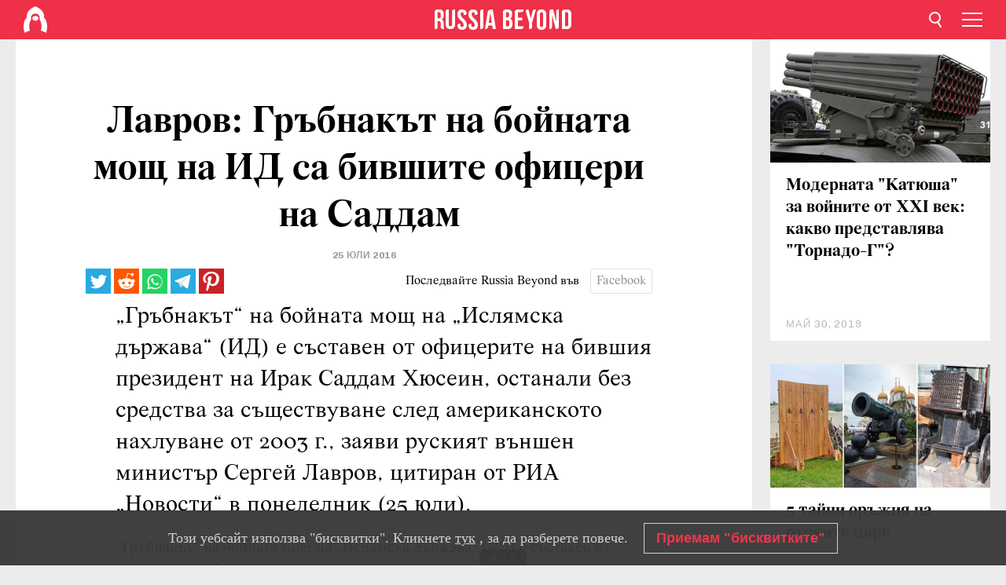

--- FILE ---
content_type: text/html; charset=UTF-8
request_url: https://bg.rbth.com/news/2016/07/25/lavrov-grbnakt-na-boynata-moshch-na-id-sa-bivshite-oficeri-na-saddam_614865
body_size: 9189
content:
<!DOCTYPE html><html lang="bg-BG" prefix="og: http://ogp.me/ns#"><head><meta charset="UTF-8"/><meta name="apple-mobile-web-app-capable" content="no"/><meta name="format-detection" content="telephone=yes"/><meta name="viewport" content="width=device-width, initial-scale=1.0, user-scalable=yes" /><meta name="HandheldFriendly" content="true"/><meta name="MobileOptimzied" content="width"/><meta http-equiv="cleartype" content="on"/><meta name="navigation" content="tabbed" /><title>Лавров: Гръбнакът на бойната мощ на ИД са бившите офицери на Саддам - Russia Beyond България</title><link rel="icon" href="/favicon.ico" type="image/x-icon" sizes="any"/><link rel="icon" href="/favicon.svg" type="image/svg+xml" /><meta property="og:site_name" content="Russia Beyond България" /><meta property="twitter:site" content="Russia Beyond България" /><meta name="description" content="„Гръбнакът“ на бойната мощ на „Ислямска държава“ (ИД) е съставен от офицерите на бившия президент на Ирак Саддам Хюсеин, останали без средства за..." /><meta property="og:url" content="https://bg.rbth.com/news/2016/07/25/lavrov-grbnakt-na-boynata-moshch-na-id-sa-bivshite-oficeri-na-saddam_614865" ><meta property="og:type" content="article"><meta property="og:title" content="Лавров: Гръбнакът на бойната мощ на ИД са бившите офицери на Саддам"/><meta property="og:description" content="„Гръбнакът“ на бойната мощ на „Ислямска държава“ (ИД) е съставен от офицерите на бившия президент на Ирак Саддам Хюсеин, останали без средства за..."/><meta property="article:tag" content="православие"><meta property="article:tag" content="геополитика"><meta property="article:tag" content="близък изток"><meta property="article:section" content=""/><meta property="article:published_time" content="юли 25, 2016"/><meta property="article:modified_time" content="авг 10, 2016"/><meta name="twitter:title" content="Лавров: Гръбнакът на бойната мощ на ИД са бившите офицери на Саддам"/><meta name="twitter:description" content="„Гръбнакът“ на бойната мощ на „Ислямска държава“ (ИД) е съставен от офицерите на бившия президент на Ирак Саддам Хюсеин, останали без средства за..."/><meta property="og:image:type" content="image/jpeg" /><meta property="og:image:width" content="1200"><meta property="og:image:height" content="630"><meta property="og:image" content="https://bg.rbth.com/rbth/img/logo/png/og-logo.png"/><meta name="twitter:image" content="https://bg.rbth.com/rbth/img/logo/png/og-logo.png" /><meta property="og:locale" content="bg_BG"><meta property="fb:app_id" content="918313004863709"/><meta property="fb:pages" content="1564483647141783" /><meta name="twitter:site" content="Russia Beyond‏ @russiabeyond_bg"/><meta name="twitter:domain" content="bg.rbth.com"/><meta name="google-site-verification" content="nypZy-AcrX7yig8kFK2R2_oVGMywzZCWyw8HVkk_GAY" /><link rel="stylesheet" href="https://cdni.rbth.com/rbth/view/css/news_view.css?v=315661400041232335348989"/><link rel="stylesheet" href="https://cdni.rbth.com/rbth/view/css/sharing.css?v=4240"/><link rel="stylesheet" href="https://cdni.rbth.com/rbth/view/css/explainer.css?v=12"/><!-- START GLOBAL LANG --><script>
            window.rbthConf = window.rbthConf || {};
            window.rbthConf.lang = window.rbthConf.lang || null;
            window.rbthConf.lang = 'bg';
            window.rbthConf.url = window.rbthConf.url || null;
            window.rbthConf.url = 'https://' +  window.rbthConf.lang + '.rbth.com';
        </script><!-- END GLOBAL LANG --><script type='text/javascript'>var _sf_startpt=(new Date()).getTime();</script><link rel="stylesheet" href="https://cdni.rbth.com/rbth/view/css/cookies.css"><script>window.yaContextCb = window.yaContextCb || []</script><script src="https://yandex.ru/ads/system/context.js" async></script><style media="screen">
        .adfox-banner-slot > div[id^="adfox_"]:not(:empty) > div {
            margin: 15px auto;
        }

        .adfox-banner-slot > div[id^="adfox_"]:empty {
            display: none;
        }
    </style><!-- Yandex.Metrika counter --><script type="text/javascript" >
   (function(m,e,t,r,i,k,a){m[i]=m[i]||function(){(m[i].a=m[i].a||[]).push(arguments)};
   m[i].l=1*new Date();k=e.createElement(t),a=e.getElementsByTagName(t)[0],k.async=1,k.src=r,a.parentNode.insertBefore(k,a)})
   (window, document, "script", "https://mc.yandex.ru/metrika/tag.js", "ym");

   ym(88818416, "init", {
        clickmap:true,
        trackLinks:true,
        accurateTrackBounce:true,
        webvisor:true
   });
</script><noscript><div><img src="https://mc.yandex.ru/watch/88818416" style="position:absolute; left:-9999px;" alt="" /></div></noscript><!-- /Yandex.Metrika counter --><!-- Yandex.Metrika counter --><script type="text/javascript" >
   (function(m,e,t,r,i,k,a){m[i]=m[i]||function(){(m[i].a=m[i].a||[]).push(arguments)};
   m[i].l=1*new Date();k=e.createElement(t),a=e.getElementsByTagName(t)[0],k.async=1,k.src=r,a.parentNode.insertBefore(k,a)})
   (window, document, "script", "https://mc.yandex.ru/metrika/tag.js", "ym");

   ym(88818503, "init", {
        clickmap:true,
        trackLinks:true,
        accurateTrackBounce:true,
        webvisor:true
   });
</script><noscript><div><img src="https://mc.yandex.ru/watch/88818503" style="position:absolute; left:-9999px;" alt="" /></div></noscript><!-- /Yandex.Metrika counter --></head><body><script type="application/ld+json">
        {
            "@context": "http://schema.org",
            "@type": "Organization",
            "url": "https://bg.rbth.com",
            "logo": "https://bg.rbth.com/rbth/img/logo/png/60x60_red.png",
            "name": "Russia Beyond",
            "legalName": "Autonomous Non-profit Organization \"TV-Novosti\"",
            "sameAs": [
                "http://www.facebook.com/russiabeyond",
                "https://twitter.com/russiabeyond",
                "https://www.youtube.com/user/RBTHvideo",
                "https://www.instagram.com/russiabeyond/",
                "https://zen.yandex.ru/russiabeyond"
            ],
            "potentialAction": {
                "@type": "SearchAction",
                "target": "https://bg.rbth.com/search?q={search_term_string}",
                "query-input": "required name=search_term_string"
            }
        }
    </script><script type="application/ld+json">
        {
            "@context": "http://schema.org",
            "@type": "BreadcrumbList",
            "itemListElement": [
                                                        {
                        "@type": "ListItem",
                        "position": 1,
                        "name": "Main",
                        "item": "https://bg.rbth.com"
                    }
                                                        ,                    {
                        "@type": "ListItem",
                        "position": 2,
                        "name": "",
                        "item": "https://bg.rbth.com"
                    }
                                                        ,                    {
                        "@type": "ListItem",
                        "position": 3,
                        "name": "Лавров: Гръбнакът на бойната мощ на ИД са бившите офицери на Саддам",
                        "item": "https://bg.rbth.com/news/2016/07/25/lavrov-grbnakt-na-boynata-moshch-na-id-sa-bivshite-oficeri-na-saddam_614865"
                    }
                                                ]
        }
    </script><script type="application/ld+json">
    {
        "@context": "http://schema.org",
        "@type": "Article",
        "mainEntityOfPage": {
            "@type": "WebPage",
            "@id": "https://bg.rbth.com/news/2016/07/25/lavrov-grbnakt-na-boynata-moshch-na-id-sa-bivshite-oficeri-na-saddam_614865"
        },
        "headline": "Лавров: Гръбнакът на бойната мощ на ИД са бившите офицери на Саддам",
        "image": [{
            "@type": "ImageObject",
            "url": "https://bg.rbth.com/rbth/img/logo/png/60x60_red.png",
            "height": 576,
            "width": 1024
        }],
                        "author":
                    {
                "@type": "Organization",
                "name": "Russia Beyond"
            },
                "datePublished": "2026-01-31T19:58:17+03:00",
        "dateModified": "2026-01-31T19:58:17+03:00",
        "publisher": {
            "@type": "Organization",
            "name": "Russia Beyond",
            "logo": {
                "@type": "ImageObject",
                "url": "https://bg.rbth.com/rbth/img/logo/png/60x60_red.png"
            }
        },
        "description": "„Гръбнакът“ на бойната мощ на „Ислямска държава“ (ИД) е съставен от офицерите на бившия президент на Ирак Саддам Хюсеин, останали без средства за съществуване след американското нахлуване от 2003 г., заяви руският външен министър Сергей Лавров, цитиран от РИА „Новости“ в понеделник (25 юли)."
    }
    </script><div class="layout"><div class="layout__wrapper"><header class="layout__header"><div class="header" id="app-header"><div class="header__wrapper"><div class="header__logo"><div class="logo"><div class="logo__cover logo__cover_header"><a href="/"></a></div><div class="logo__content logo__content_header"><a href="/"></a></div></div></div><div class="header__langs"><div class="buttons"><div class="buttons__langs-menu buttons__langs-menu_header">
                Български
            </div></div><div class="nav"><div class="nav__wrapper nav__wrapper_langs_header"><ul class="nav__row nav__row_langs_header"><li class="nav__item nav__item_langs_header"><a href="https://id.rbth.com">Bahasa Indonesia</a></li><li class="nav__item nav__item_langs_header"><a href="https://de.rbth.com">Deutsch</a></li><li class="nav__item nav__item_langs_header"><a href="https://www.rbth.com">English</a></li><li class="nav__item nav__item_langs_header"><a href="https://es.rbth.com">Español</a></li><li class="nav__item nav__item_langs_header"><a href="https://fr.rbth.com">Français</a></li><li class="nav__item nav__item_langs_header"><a href="https://hr.rbth.com">Hrvatski</a></li><li class="nav__item nav__item_langs_header"><a href="https://it.rbth.com">Italiano</a></li><li class="nav__item nav__item_langs_header"><a href="https://br.rbth.com">Português</a></li><li class="nav__item nav__item_langs_header"><a href="https://si.rbth.com">Slovenščina</a></li><li class="nav__item nav__item_langs_header"><a href="https://kr.rbth.com">Korean</a></li><li class="nav__item nav__item_langs_header"><a href="https://jp.rbth.com">日本語</a></li><li class="nav__item nav__item_langs_header"><a href="https://bg.rbth.com">Български</a></li><li class="nav__item nav__item_langs_header"><a href="https://mk.rbth.com">Македонски</a></li><li class="nav__item nav__item_langs_header"><a href="https://rs.rbth.com">Српски</a></li><li class="nav__item nav__item_langs_header"><a href="https://ru.rbth.com">По-русски</a></li></ul></div></div></div><div class="header__nav">    <div class="nav">
        <ul class="nav__row nav__row_header">
                    <li class="nav__item nav__item_header">
                <a href="/culture">
                    Култура
                </a>
            </li>
                    <li class="nav__item nav__item_header">
                <a href="/economics">
                    Икономика
                </a>
            </li>
                    <li class="nav__item nav__item_header">
                <a href="/образование">
                    Образование
                </a>
            </li>
                    <li class="nav__item nav__item_header">
                <a href="/живот">
                    Живот
                </a>
            </li>
                    <li class="nav__item nav__item_header">
                <a href="/history">
                    История
                </a>
            </li>
                    <li class="nav__item nav__item_header">
                <a href="/science">
                    Технологии
                </a>
            </li>
                    <li class="nav__item nav__item_header">
                <a href="/кухня">
                    Кухня
                </a>
            </li>
                    <li class="nav__item nav__item_header">
                <a href="/travel">
                    Пътешествия
                </a>
            </li>
                    <li class="nav__item nav__item_header">
                <a href="/видео">
                    Видео
                </a>
            </li>
                </ul>
    </div>
</div></div></div></header><div class="layout__content"><div class="control-width control-width_padding"><div class="rows"><div class="adfox-banner-slot"><div id="adfox_166005584166917666"></div><div id="adfox_16600558884169906"></div></div><div class="rows__wrapper rows__wrapper_short-story"><div class="rows__column rows__column_short-story rows__column_short-story_left"><div class="article"><div class="article__wrapper article__wrapper_short"><div class="article__head  article__head_short"><div class="article__head-content article__head-content_short"><h1>Лавров: Гръбнакът на бойната мощ на ИД са бившите офицери на Саддам</h1><div class="article__date article__date_short"><time class="date ">
            


             25 юли 2016

        </time></div><div class="article__tags article__tags_short"><div class="tags"><div class="tags__wrapper tags__wrapper_short"></div></div></div></div><div class="article__cover article__cover_short"></div></div><div class="article__copyright article__copyright_short"></div><div class="social-wrapper"><div class="social-container social-container_top"
                data-buttons="twitter, reddit, whatsapp, telegram, pinterest"
                data-counters></div><div class="button-rotator" id="button-rotator" onload="return {
    text: JSON.parse('\u0022\\u041f\\u043e\\u0441\\u043b\\u0435\\u0434\\u0432\\u0430\\u0439\\u0442\\u0435\u0020Russia\u0020Beyond\u0020\\u0432\\u044a\\u0432\u0022'),
    links: JSON.parse('\u007B\u0022instagram\u0022\u003A\u0022\u0022,\u0022facebook\u0022\u003A\u0022https\u003A\\\/\\\/www.facebook.com\\\/ruskidnevnik\\\/\u0022,\u0022telegram\u0022\u003A\u0022https\u003A\\\/\\\/t.me\\\/rbthbg\u0022,\u0022twitter\u0022\u003A\u0022\u0022,\u0022youtube\u0022\u003A\u0022\u0022,\u0022odysee\u0022\u003A\u0022\u0022,\u0022line\u0022\u003A\u0022\u0022,\u0022zen\u0022\u003A\u0022\u0022,\u0022vk\u0022\u003A\u0022\u0022,\u0022rumble\u0022\u003A\u0022\u0022,\u0022pinterest\u0022\u003A\u0022\u0022,\u0022taringa\u0022\u003A\u0022\u0022,\u0022ok\u0022\u003A\u0022footer.social.ok.link\u0022\u007D'),
    lang: JSON.parse('\u0022bg\u002DBG\u0022'),
};"></div></div><div class="article__summary article__summary_short"><div class="article__summary-wrapper article__summary-wrapper_short">
            „Гръбнакът“ на бойната мощ на „Ислямска държава“ (ИД) е съставен от офицерите на бившия президент на Ирак Саддам Хюсеин, останали без средства за съществуване след американското нахлуване от 2003 г., заяви руският външен министър Сергей Лавров, цитиран от РИА „Новости“ в понеделник (25 юли).
        </div></div><div class="article__text article__text_short"><p>&bdquo;Гръбнакът&ldquo; на бойната мощ на &bdquo;Ислямска държава&ldquo; (ИД) е съставен от офицерите на бившия президент на Ирак Саддам Хюсеин, останали без средства за съществуване след американското нахлуване от 2003 г., заяви руският външен министър Сергей Лавров, цитиран от <a href="http://ria.ru/world/20160725/1472754772.html">РИА &bdquo;Новости&ldquo;</a> в понеделник (25 юли).</p><p>&bdquo;САЩ разгониха армията и силите за сигурност на Ирак, оставяйки умеещи добре да воюват хора без средства за съществуване. Сега всички много добре разбират това&ldquo;, заяви Лавров в интервю за Императорската православна палестинска общност (ИППО).</p><p><div class="mastertag_pic"><a href="http://bg.rbth.com/world/2016/07/21/presledvaneto-na-hristiyani-v-blizkiya-iztok-e-sledstvie-ot-arabskata-prolet_613295"><img src="https://cdni.rbth.com/rbthmedia/images/468x312/0x1/1000x667/all/2016/07/19/christian_women_ap_27085462542_b.jpg" alt=""></a><div class="mastertag_pic_title"><a href="http://bg.rbth.com/world/2016/07/21/presledvaneto-na-hristiyani-v-blizkiya-iztok-e-sledstvie-ot-arabskata-prolet_613295"  target="_blank" >u041fu0440u0435u0441u043bu0435u0434u0432u0430u043du0435u0442u043e u043du0430 u0445u0440u0438u0441u0442u0438u044fu043du0438 u0432 u0411u043bu0438u0437u043au0438u044f u0418u0437u0442u043eu043a u0435 u0441u043bu0435u0434u0441u0442u0432u0438u0435 u043eu0442 u0430u0440u0430u0431u0441u043au0430u0442u0430 u043fu0440u043eu043bu0435u0442?</a></div></div>
По думите му, &bdquo;лицемерните призиви за смяна на режима, в това число и в Сирия, показват, че хората, настояващи за това, са минимум късогледи, ако не и злодеи, които просто получават удоволствие или целят разрушаването на страни и региони с надежда да получат изгода от това&ldquo;.</p><p>Лавров отбеляза, че корените на&nbsp; днешните проблеми, свързани с &bdquo;Ислямска държава&ldquo;, са в човеконенавистничеството, &bdquo;отказът да се признае правото на другите хора на избор на собствени религиозни ценности и опитите да се използват религиозните чувства за възпитаване на ненавист към друговерците&quot;.</p><p>Лавров <a href="http://ria.ru/religion/20160725/1472756298.html">съобщи</a>, че втората конференция за защита на правата на християните ще се проведе през есента на 2016 г. По думите му тя ще е много по-мащабна от първата, която се състоя в Женева преди половин година.</p><p>Руският външен министър посочи, че освен в Близкия Изток, внимание заслужават и правата на <a href="http://bg.rbth.com/culture/2016/03/11/lesno-li-e-da-si-hristiyanin-v-evropa_574827">християните в Европа</a>, ограничавани заради криворазбрана толерантност. &bdquo;Така например на християните (в Европа, бел.ред.) се забранява да отбелязват публично своите празници и дори да носят кръст&ldquo;, каза Лавров. По думите му това е много опасна тенденция.</p><p class="article__text-copyright">
                "Российская газета". Всички права запазени.
            </p></div><div class="article__tags-trends article__tags-trends_short"><a href="/tag/православие">
                    православие
                </a><a href="/tag/геополитика">
                    геополитика
                </a><a href="/tag/близък изток">
                    близък изток
                </a><a href="/pravoslavie">
                Православие
            </a><a href="/news">
                Накратко
            </a></div><div class="social-container"
                data-buttons="twitter, reddit, whatsapp, telegram, pinterest"
                data-counters></div><script src="https://cdni.rbth.com/rbth/view/sharing.min.js?v=3"></script><div class="article__text article__text_short"><script src="https://code.jquery.com/jquery-3.3.1.min.js"></script><div class="subscribe"><div class="subscribe__header"><p class="header-title">Абонирайте се</p><p class="header-subtitle">за нашия електронен бюлетин!</p></div><div class="subscribe__content"><p id="sub-email-label" class="content-text">Получавайте най-добрите статии от седмицата направо в пощата си</p><form class="subscribe__form js-subscribe-form"><div class="subscribe__input-fields"><input class="subscribe__form-input js-subscribe-email" type="email" value="" placeholder="Въведете имейла си" required="" aria-labelledby="sub-email-label"/><input class="subscribe__form-submit" type="submit" value="Подаване"></div></form></div></div><script>
    (function () {
        var $subscribe = $('.subscribe');
        var $form = $('.js-subscribe-form');
        var $completeButton = $('.subscribe__form-complete');

        function validateEmail(email) {
            var re = /^(([^<>()[\]\\.,;:\s@\"]+(\.[^<>()[\]\\.,;:\s@\"]+)*)|(\".+\"))@((\[[0-9]{1,3}\.[0-9]{1,3}\.[0-9]{1,3}\.[0-9]{1,3}\])|(([a-zA-Z\-0-9]+\.)+[a-zA-Z]{2,}))$/;
            return re.test(email);
        }

        if (!$form.length) {
            return;
        }

        var initFormSubmit = function () {
            $form.on('submit', function (event) {
                event.preventDefault();
                $form = $(this);
                var $email = $form.find('.js-subscribe-email');
                var isWeekly = true, isDaily = false;
                var lng = 'bg-BG';

                if (['pt-BR', 'es-ES', 'fr-FR', 'sr-RS', 'sl-SI'].includes(lng)) {
                    isWeekly = $form.find('#mailingWeekly').is(':checked');
                    isDaily = $form.find('#mailingDaily').is(':checked');
                }

                if(!validateEmail($email)) {
                    if (isWeekly) {
                        $.ajax({
                            type: "GET",
                            dataType: "json",
                            url: 'https://subscribe.rbth.com/subscribe/533a07e2-d453-4502-b3f9-17c5c8877eda/' + $email.val() + '?_t=' + (new Date()).getTime(),
                            success: function () {
                                $subscribe.addClass('subscribe_complete');
                                $subscribe.html('<div class="subscribe__header"><p class="header-title">Почти сте готови...</p></div><div class="subscribe__content"><p class="content-text">Проверете електронната си поща, за да потвърдите абонамента</p><form class="subscribe__form js-subscribe-finished"><input class="subscribe__form-complete" type="submit" value="OK" /></form></div>')
                            },
                            error: function() {
                                $email.val('');
                                alert('An unknown error occurred. Try later.');
                            }
                        });
                    }
                    if (isDaily) {
                        $.ajax({
                            type: "GET",
                            dataType: "json",
                            url: 'https://subscribe.rbth.com/subscribe//' + $email.val() + '?_t=' + (new Date()).getTime(),
                            success: function () {
                                $subscribe.addClass('subscribe_complete');
                                $subscribe.html('<div class="subscribe__header"><p class="header-title">Почти сте готови...</p></div><div class="subscribe__content"><p class="content-text"></p><form class="subscribe__form js-subscribe-finished"><input class="subscribe__form-complete" type="submit" value="OK" /></form></div>')
                            },
                            error: function() {
                                $email.val('');
                                alert('An unknown error occurred. Try later.');
                            }
                        });
                    }
                }
            });

        };
        initFormSubmit();

        $completeButton.on('click', function (evt) {
            evt.preventDefault();
            evt.window.location.reload();
        });
    }());
</script></div><div class="follows-channel" id="banner-rotator" onload="return {
            text: JSON.parse('\u007B\u0022instagram\u0022\u003A\u0022\u0022,\u0022facebook\u0022\u003A\u0022\u0022,\u0022telegram\u0022\u003A\u0022\\u0410\\u0431\\u043e\\u043d\\u0438\\u0440\\u0430\\u0439\\u0442\\u0435\u0020\\u0441\\u0435\u0020\\u0437\\u0430\u0020\\u043d\\u0430\\u0448\\u0438\\u044f\u0020\\u043a\\u0430\\u043d\\u0430\\u043b\u0020\\u0432\u0022,\u0022twitter\u0022\u003A\u0022\u0022,\u0022odysee\u0022\u003A\u0022\u0022,\u0022line\u0022\u003A\u0022\u0022,\u0022zen\u0022\u003A\u0022\u0022,\u0022vk\u0022\u003A\u0022\u0022,\u0022rumble\u0022\u003A\u0022\u0022,\u0022pinterest\u0022\u003A\u0022\u0022,\u0022taringa\u0022\u003A\u0022\u0022\u007D'),
            links: JSON.parse('\u007B\u0022instagram\u0022\u003A\u0022\u0022,\u0022facebook\u0022\u003A\u0022https\u003A\\\/\\\/www.facebook.com\\\/ruskidnevnik\\\/\u0022,\u0022telegram\u0022\u003A\u0022https\u003A\\\/\\\/t.me\\\/rbthbg\u0022,\u0022twitter\u0022\u003A\u0022\u0022,\u0022odysee\u0022\u003A\u0022\u0022,\u0022line\u0022\u003A\u0022\u0022,\u0022zen\u0022\u003A\u0022\u0022,\u0022vk\u0022\u003A\u0022\u0022,\u0022rumble\u0022\u003A\u0022\u0022,\u0022pinterest\u0022\u003A\u0022\u0022,\u0022taringa\u0022\u003A\u0022\u0022\u007D'),
            linkText: JSON.parse('\u007B\u0022instagram\u0022\u003A\u0022\u0022,\u0022facebook\u0022\u003A\u0022\u0022,\u0022telegram\u0022\u003A\u0022Telegram\u0022,\u0022twitter\u0022\u003A\u0022\u0022,\u0022odysee\u0022\u003A\u0022\u0022,\u0022line\u0022\u003A\u0022\u0022,\u0022zen\u0022\u003A\u0022\u0022,\u0022vk\u0022\u003A\u0022\u0022,\u0022rumble\u0022\u003A\u0022\u0022,\u0022pinterest\u0022\u003A\u0022\u0022,\u0022taringa\u0022\u003A\u0022\u0022\u007D'),
            lang: JSON.parse('\u0022bg\u002DBG\u0022')
        };"></div><div class="adfox-banner-slot"><div id="adfox_166005600543321220"></div></div><div class="article__next-article"><div id="app-infinity-scroll-article"></div><div class="next-article-loading"></div><script>
      var currentArticleId = '102600000000001000020357';
  </script></div></div></div><script src="https://cdni.rbth.com/rbth/view/explainer.min.js"></script></div><div class="rows__column rows__column_short-story rows__column_short-story_right"><div class="adfox-banner-slot"><div id="adfox_166005598078458837"></div></div><div id="app-important-news"></div></div></div></div></div></div><script src="https://code.jquery.com/jquery-3.3.1.min.js"></script><script>
    window.subscribe = window.subscribe || {};
    window.subscribe = {
        'tr': {
            'lang': 'bg-BG',
            'title': 'Абонирайте се',
            'subtitle': "за нашия безплатен бюлетин!",
            'text': "",
            'placeholder': 'Въведете имейла си',
            'button': 'Потвърдете',
            'completeTitle': '',
            'completeSubtitle': 'Готово! Проверете имейла си, за да потвърдите абонамента',
            'completeButton': '',
            'mobileTitle': 'Бюлетин',
            'urlw': '533a07e2-d453-4502-b3f9-17c5c8877eda',
        }
    };
</script><script>
                        var footerCopyright = 'Russia Beyond е медиен проект на Независимата некомерсиална организация &quot;ТВ-Новости&quot;, 2024. © Всички права запазени.',
                            footerSocials = [
                                {icon: 'twitter', href: 'footer.social.twitter.link'},
                                {icon: 'youtube', href: 'footer.social.youtube.link'},
                                {icon: 'pinterest', href: 'footer.social.pinterest.link'},
                                {icon: 'linked-in', href: 'footer.social.linked-in.link'},
                                {icon: 'rss', href: 'https://bg.rbth.com/rss'},
                                {icon: 'yandex-zen', href: 'footer.social.yandex-zen.link'},
                                {icon: 'vk', href: 'footer.social.vk.link'},
                                {icon: 'telegram', href: 'https://t.me/rbthbg'},
                                {icon: 'line', href: 'footer.social.line.link'},
                                {icon: 'rumble', href: 'footer.social.rumble.link'},
                                {icon: 'odysee', href: 'footer.social.odysee.link'},
                                {icon: 'taringa', href: 'footer.social.taringa.link'},
                                {icon: 'ok', href: 'footer.social.ok.link'},
                            ]
                    </script><style>
                        .social__link_facebook,
                        .social__link_instagram {
                            display: none !important;
                        }
                    </style><div class="layout__footer"><link rel="stylesheet" href="https://cdni.rbth.com/rbth/view/css/news_view.css?v=315661400041232335348989"/><link rel="stylesheet" href="https://cdni.rbth.com/rbth/view/css/sharing.css?v=4240"/><link rel="stylesheet" href="https://cdni.rbth.com/rbth/view/css/explainer.css?v=12"/><div id="app-footer"></div></div></div></div><script>
        function adsDesktopBillboard() {
            window.yaContextCb.push(()=>{
                Ya.adfoxCode.create({
                    ownerId: 258144,
                    containerId: 'adfox_166005584166917666',
                    params: {
                        pp: 'g',
                        ps: 'fyda',
                        p2: 'y',
                        puid1: '',
                        puid2: '',
                        puid3: '',
                        puid4: '',
                        puid5: '',
                        puid63: ''
                    }
                })
            });
        };

        function adsMobileBillboard() {
            window.yaContextCb.push(()=>{
                Ya.adfoxCode.create({
                    ownerId: 258144,
                    containerId: 'adfox_16600558884169906',
                    params: {
                        pp: 'h',
                        ps: 'fyda',
                        p2: 'y',
                        puid1: '',
                        puid2: '',
                        puid3: '',
                        puid4: '',
                        puid5: '',
                        puid63: ''
                    }
                })
            });
        };

        function adsSidebanner() {
            window.yaContextCb.push(()=>{
                Ya.adfoxCode.create({
                    ownerId: 258144,
                    containerId: 'adfox_166005598078458837',
                    params: {
                        pp: 'g',
                        ps: 'fyda',
                        p2: 'fsyt',
                        puid1: '',
                        puid2: '',
                        puid3: '',
                        puid4: '',
                        puid5: '',
                        puid63: ''
                    }
                })
            });
        };

        function adsMobileBanner() {
            window.yaContextCb.push(()=>{
                Ya.adfoxCode.create({
                    ownerId: 258144,
                    containerId: 'adfox_166005600543321220',
                    params: {
                        pp: 'h',
                        ps: 'fyda',
                        p2: 'fsyt',
                        puid1: '',
                        puid2: '',
                        puid3: '',
                        puid4: '',
                        puid5: '',
                        puid63: ''
                    }
                })
            });
        };

        var adsModeIsMobile = false;

        function changeMode(is_mobile) {
            if (adsModeIsMobile && !is_mobile) {
                adsDesktopBillboard();
                adsSidebanner();
            }
            else if (!adsModeIsMobile && is_mobile) {
                adsMobileBillboard();
                adsMobileBanner();
            }
        }

        (function() {
            var throttle = function(type, name, obj) {
                obj = obj || window;
                var running = false;
                var func = function() {
                    if (running) { return; }
                    running = true;
                    requestAnimationFrame(function() {
                        obj.dispatchEvent(new CustomEvent(name));
                        running = false;
                    });
                };
                obj.addEventListener(type, func);
            };

            throttle("resize", "optimizedResize");
        })();

        window.addEventListener("load", function(e) {
            adsModeIsMobile = window.innerWidth <= 768;
            if (adsModeIsMobile) {
                adsMobileBillboard();
                adsMobileBanner();
            }
            else {
                adsDesktopBillboard();
                adsSidebanner();
            }
        });

        window.addEventListener("optimizedResize", function(e) {
            var isMobile = e.target.outerWidth <= 768;
            changeMode(isMobile);
        });
    </script><script>
    window.addEventListener('message', function(event) {
        if (!event.data) {
            return;
        }

        if (event.data.type && event.data.type === "QUIZ_UPDATE_HEIGHT" && !!document.getElementById('quiz_' + event.data.payload.quizID)) {
            document.getElementById('quiz_' + event.data.payload.quizID).style.height = event.data.payload.height + "px";
        }

        if (event.data.type && event.data.type === "QUIZ_NEXT_QUESTION" && !!document.getElementById('quiz_' + event.data.payload.quizID)) {
            window.scrollTo(0, document.getElementById('quiz_' + event.data.payload.quizID).getBoundingClientRect().top + window.pageYOffset - 25)
        }
    }, false);
</script><div id="app-watches-post"></div><script>
            var watches = {
                nbc : {
                    url: '/nbc/',
                    publicId: '20357'
                }
            };
        </script><script>
            var categoryID = '';
        </script><script defer="defer" src="https://cdni.rbth.com/rbth/view/news_view.min.js?v=31562340004111236531721"></script><script>
            var langs = JSON.parse('[{"label":"Bahasa Indonesia","url":"https:\/\/id.rbth.com","active":false,"code":"id","withadventures":false},{"label":"Deutsch","url":"https:\/\/de.rbth.com","active":false,"code":"de","withadventures":false},{"label":"English","url":"https:\/\/www.rbth.com","active":false,"code":"www","withadventures":true},{"label":"Espa\u00f1ol","url":"https:\/\/es.rbth.com","active":false,"code":"es","withadventures":true},{"label":"Fran\u00e7ais","url":"https:\/\/fr.rbth.com","active":false,"code":"fr","withadventures":true},{"label":"Hrvatski","url":"https:\/\/hr.rbth.com","active":false,"code":"hr","withadventures":false},{"label":"Italiano","url":"https:\/\/it.rbth.com","active":false,"code":"it","withadventures":false},{"label":"Portugu\u00eas","url":"https:\/\/br.rbth.com","active":false,"code":"br","withadventures":true},{"label":"Sloven\u0161\u010dina","url":"https:\/\/si.rbth.com","active":false,"code":"si","withadventures":false},{"label":"\u65e5\u672c\u8a9e","url":"https:\/\/jp.rbth.com","active":false,"code":"jp","withadventures":false},{"label":"\u0411\u044a\u043b\u0433\u0430\u0440\u0441\u043a\u0438","url":"https:\/\/bg.rbth.com","active":true,"code":"bg","withadventures":true},{"label":"\u041c\u0430\u043a\u0435\u0434\u043e\u043d\u0441\u043a\u0438","url":"https:\/\/mk.rbth.com","active":false,"code":"mk","withadventures":false},{"label":"\u0421\u0440\u043f\u0441\u043a\u0438","url":"https:\/\/rs.rbth.com","active":false,"code":"rs","withadventures":true},{"label":"\u041f\u043e-\u0440\u0443\u0441\u0441\u043a\u0438","url":"https:\/\/ru.rbth.com","active":false,"code":"ru","withadventures":true}]')
            langs = langs.map((lang) => {
                lang.url = window.location.origin.replace(
                    /(https?:\/\/)([a-z0-9]+(?=[.]|[-]))(.*)/g,
                    '$1' + lang.code + (window.location.host === 'rbth.ru' ? '.rbth.com' : '$3')
                );

                return lang;
            });
        </script><div class="cookies__banner js-cookies-banner"><div class="cookies__banner-wrapper"><p class="cookies__banner-text">Този уебсайт използва "бисквитки". Кликнете <a href="/privacy" target="_blank">тук</a> , за да разберете повече.</p><a class="cookies__banner-button js-cookies-button">Приемам "бисквитките"</a></div></div><script src='https://cdni.rbth.com/rbth/view/cookies.min.js?v=2'></script><script type="text/javascript">
          /* CONFIGURATION START */
          var _ain = {
            id: "1365",
            postid: "https://bg.rbth.com/news/2016/07/25/lavrov-grbnakt-na-boynata-moshch-na-id-sa-bivshite-oficeri-na-saddam_614865",
            maincontent: "counters.content-insights.maincontent",
            title: "Лавров: Гръбнакът на бойната мощ на ИД са бившите офицери на Саддам",
            pubdate: "2016-07-25T20:10:00+03:00",
                                     tags: "православие,геополитика,близък изток",
                  };
          /* CONFIGURATION END */
          (function (d, s) {
            var sf = d.createElement(s);
            sf.type = 'text/javascript';
            sf.async = true;
            sf.src = (('https:' == d.location.protocol)
              ? 'https://d7d3cf2e81d293050033-3dfc0615b0fd7b49143049256703bfce.ssl.cf1.rackcdn.com'
              : 'http://t.contentinsights.com') + '/stf.js';
            var t = d.getElementsByTagName(s)[0];
            t.parentNode.insertBefore(sf, t);
          })(document, 'script');
        </script><script>(function(d, s, id) {
	        var js, fjs = d.getElementsByTagName(s)[0];
	        if (d.getElementById(id)) return;
	        js = d.createElement(s); js.id = id;
	        js.src = "//connect.facebook.net/en_US/sdk.js#xfbml=1&appId=918313004863709&version=v2.5";
	        fjs.parentNode.insertBefore(js, fjs);
	    }(document, 'script', 'facebook-jssdk'));</script><script async src="https://cdni.rbth.com/rbth/js/pushes/notification.js?v=15"></script></body></html>